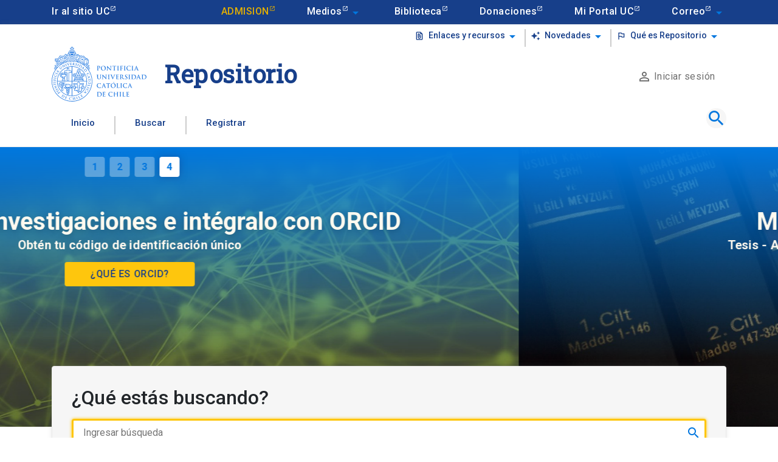

--- FILE ---
content_type: image/svg+xml
request_url: https://kit-digital-uc-prod.s3.amazonaws.com/assets/social-icon-youtube.svg
body_size: 1581
content:
<?xml version="1.0" encoding="UTF-8"?>
<svg width="24px" height="17px" viewBox="0 0 24 17" version="1.1" xmlns="http://www.w3.org/2000/svg" xmlns:xlink="http://www.w3.org/1999/xlink">
    <g id="Symbols" stroke="none" stroke-width="1" fill="none" fill-rule="evenodd">
        <path d="M9.52245426,11.5446566 L16.0046048,8.19643834 L9.52245426,4.80804145 L9.52245426,11.5446566 Z M12.0001358,0 C17.0492489,0 20.3974672,0.241071716 20.3974672,0.241071716 C20.8662178,0.294643208 21.897469,0.294643208 22.8081844,1.25893007 C22.8081844,1.25893007 23.5447924,1.98214522 23.7590784,3.64286149 C24.013543,5.58482809 24.0002716,7.52679469 24.0002716,7.52679469 L24.0002716,9.34822543 C24.0002716,9.34822543 24.013543,11.290192 23.7590784,13.2321586 C23.5447924,14.879482 22.8081844,15.61609 22.8081844,15.61609 C21.897469,16.566984 20.8662178,16.566984 20.3974672,16.6205555 C20.3974672,16.6205555 17.0492489,16.8750201 12.0001358,16.8750201 C5.75905691,16.8214486 3.84387606,16.6339484 3.84387606,16.6339484 C3.30816114,16.5401983 2.10280256,16.566984 1.19208718,15.61609 C1.19208718,15.61609 0.455479163,14.879482 0.241193193,13.2321586 C-0.0132713958,11.290192 -1.58095759e-13,9.34822543 -1.58095759e-13,9.34822543 L-1.58095759e-13,7.52679469 C-1.58095759e-13,7.52679469 -0.0132713958,5.58482809 0.241193193,3.64286149 C0.455479163,1.98214522 1.19208718,1.25893007 1.19208718,1.25893007 C2.10280256,0.294643208 3.13405378,0.294643208 3.60280434,0.241071716 C3.60280434,0.241071716 6.95102262,0 12.0001358,0 Z" id="youtube-play---FontAwesome-Copy" fill="#FFFFFF"></path>
    </g>
</svg>

--- FILE ---
content_type: image/svg+xml
request_url: https://repositorio.uc.cl/assets/img/orcid-front.svg
body_size: 51243
content:
<svg xmlns="http://www.w3.org/2000/svg" xmlns:xlink="http://www.w3.org/1999/xlink" width="27" height="27" viewBox="0 0 27 27">
  <image id="_1024px-ORCID_iD.svg" data-name="1024px-ORCID_iD.svg" width="27" height="27" xlink:href="[data-uri]"/>
</svg>
